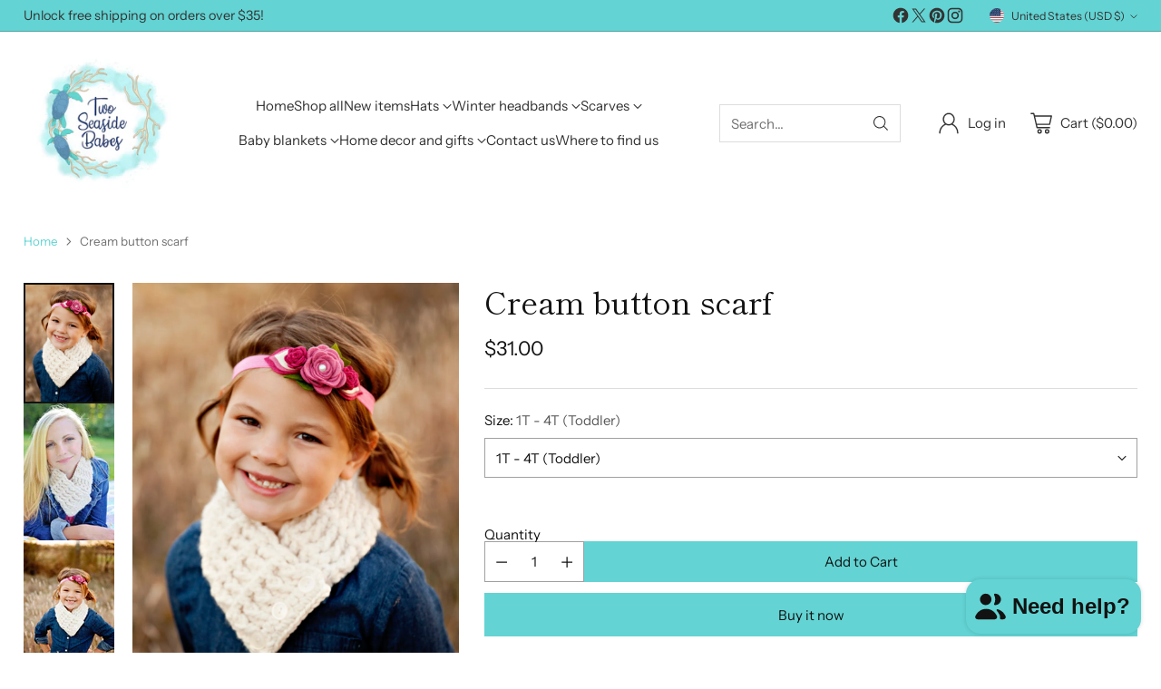

--- FILE ---
content_type: text/javascript; charset=utf-8
request_url: https://twoseasidebabes.com/products/cream-button-scarf.js
body_size: 1094
content:
{"id":686099398699,"title":"Cream button scarf","handle":"cream-button-scarf","description":"\u003cp\u003e• This chunky crochet cream button scarf is handmade in toddler, child, \u0026amp; women's sizes. This \u003cspan\u003eknit\u003c\/span\u003e cowl has coordinating buttons sewn on, which \u003cspan\u003ecan be\u003c\/span\u003e unbuttoned or left as is for easy layering. \u003cspan\u003e\u003cbr\u003e\u003cspan style=\"display: block;margin: 0 0 1em 0;line-height: 1.4;\"\u003e• These comfortable, soft scarves are made to match our signature \u003ca href=\"https:\/\/twoseasidebabes.com\/collections\/buckle-beanies\" title=\"Buckle Beanies\"\u003eBuckle Beanie\u003c\/a\u003e and \u003ca href=\"https:\/\/twoseasidebabes.com\/collections\/flower-beanies\"\u003eFlower Beanie\u003c\/a\u003e winter hats. They are a cozy and warm accessory for chilly fall, autumn, or winter weather.\u003c\/span\u003e\u003c\/span\u003e\u003cspan\u003e\u003cspan\u003e\u003cspan style=\"display: block;margin: 0 0 1em 0;line-height: 1.4;\"\u003e\u003cspan\u003e\u003cspan style=\"display: block;margin: 0 0 1em 0;line-height: 1.4;\"\u003e\u003cstrong\u003e1T - 4T\u003c\/strong\u003e (Toddler approximately 1 to 4 years): 3.25\" x 20\"\u003cbr\u003e\u003cstrong\u003e4T - preteen\u003c\/strong\u003e (Child approximately 4 to 12 years): 4\" x 22\"\u003cbr\u003e\u003cstrong\u003eAdult\u003c\/strong\u003e (approximately 12+ years): 4\" x 24\"\u003c\/span\u003e\u003c\/span\u003e\u003c\/span\u003e\u003c\/span\u003e\u003c\/span\u003e\u003c\/p\u003e\u003cp\u003e• Crocheted in soft and warm 20% wool, 80% acrylic. Hand wash in warm water. Do not heavily scrub. Do not wring dry. Lay flat to dry.\u003c\/p\u003e\u003cp\u003e\u003cem\u003eAccording to availability, buttons may vary slightly from those pictured.\u003c\/em\u003e\u003c\/p\u003e","published_at":"2018-01-02T19:13:57-05:00","created_at":"2018-01-03T11:48:42-05:00","vendor":"Two Seaside Babes","type":"Button Scarves","tags":["accessories","accessory","adult","baby","cowl","cream","girl","kid","scarf","scarflette","toddler","toddler girl","women"],"price":3100,"price_min":3100,"price_max":3500,"available":true,"price_varies":true,"compare_at_price":null,"compare_at_price_min":0,"compare_at_price_max":0,"compare_at_price_varies":false,"variants":[{"id":16049964154923,"title":"1T - 4T (Toddler)","option1":"1T - 4T (Toddler)","option2":null,"option3":null,"sku":null,"requires_shipping":true,"taxable":true,"featured_image":null,"available":true,"name":"Cream button scarf - 1T - 4T (Toddler)","public_title":"1T - 4T (Toddler)","options":["1T - 4T (Toddler)"],"price":3100,"weight":0,"compare_at_price":null,"inventory_management":"shopify","barcode":null,"requires_selling_plan":false,"selling_plan_allocations":[]},{"id":16049964187691,"title":"4T - preteen (Child)","option1":"4T - preteen (Child)","option2":null,"option3":null,"sku":null,"requires_shipping":true,"taxable":true,"featured_image":null,"available":true,"name":"Cream button scarf - 4T - preteen (Child)","public_title":"4T - preteen (Child)","options":["4T - preteen (Child)"],"price":3300,"weight":0,"compare_at_price":null,"inventory_management":"shopify","barcode":null,"requires_selling_plan":false,"selling_plan_allocations":[]},{"id":16049964220459,"title":"Adult","option1":"Adult","option2":null,"option3":null,"sku":null,"requires_shipping":true,"taxable":true,"featured_image":null,"available":true,"name":"Cream button scarf - Adult","public_title":"Adult","options":["Adult"],"price":3500,"weight":0,"compare_at_price":null,"inventory_management":"shopify","barcode":null,"requires_selling_plan":false,"selling_plan_allocations":[]}],"images":["\/\/cdn.shopify.com\/s\/files\/1\/2673\/9332\/products\/IMG_5059website.jpg?v=1573932869","\/\/cdn.shopify.com\/s\/files\/1\/2673\/9332\/products\/Iv1.jpg?v=1573932869","\/\/cdn.shopify.com\/s\/files\/1\/2673\/9332\/products\/IMG_5052.jpg?v=1573932869","\/\/cdn.shopify.com\/s\/files\/1\/2673\/9332\/products\/Iv4.jpg?v=1573932869","\/\/cdn.shopify.com\/s\/files\/1\/2673\/9332\/products\/IMG_5068.jpg?v=1573932869","\/\/cdn.shopify.com\/s\/files\/1\/2673\/9332\/products\/IMG_5064.jpg?v=1573932869"],"featured_image":"\/\/cdn.shopify.com\/s\/files\/1\/2673\/9332\/products\/IMG_5059website.jpg?v=1573932869","options":[{"name":"Size","position":1,"values":["1T - 4T (Toddler)","4T - preteen (Child)","Adult"]}],"url":"\/products\/cream-button-scarf","media":[{"alt":"4T to Preteen Kids Cream Button Scarf by Two Seaside Babes","id":946811961387,"position":1,"preview_image":{"aspect_ratio":0.75,"height":1518,"width":1139,"src":"https:\/\/cdn.shopify.com\/s\/files\/1\/2673\/9332\/products\/IMG_5059website.jpg?v=1573932869"},"aspect_ratio":0.75,"height":1518,"media_type":"image","src":"https:\/\/cdn.shopify.com\/s\/files\/1\/2673\/9332\/products\/IMG_5059website.jpg?v=1573932869","width":1139},{"alt":"Adult Cream Button Scarf ","id":946712281131,"position":2,"preview_image":{"aspect_ratio":0.662,"height":4928,"width":3264,"src":"https:\/\/cdn.shopify.com\/s\/files\/1\/2673\/9332\/products\/Iv1.jpg?v=1573932869"},"aspect_ratio":0.662,"height":4928,"media_type":"image","src":"https:\/\/cdn.shopify.com\/s\/files\/1\/2673\/9332\/products\/Iv1.jpg?v=1573932869","width":3264},{"alt":"4T to Preteen Kids Cream Button Scarf ","id":946806128683,"position":3,"preview_image":{"aspect_ratio":0.667,"height":2048,"width":1365,"src":"https:\/\/cdn.shopify.com\/s\/files\/1\/2673\/9332\/products\/IMG_5052.jpg?v=1573932869"},"aspect_ratio":0.667,"height":2048,"media_type":"image","src":"https:\/\/cdn.shopify.com\/s\/files\/1\/2673\/9332\/products\/IMG_5052.jpg?v=1573932869","width":1365},{"alt":"Adult Cream Button Scarf ","id":946732367915,"position":4,"preview_image":{"aspect_ratio":0.662,"height":4928,"width":3264,"src":"https:\/\/cdn.shopify.com\/s\/files\/1\/2673\/9332\/products\/Iv4.jpg?v=1573932869"},"aspect_ratio":0.662,"height":4928,"media_type":"image","src":"https:\/\/cdn.shopify.com\/s\/files\/1\/2673\/9332\/products\/Iv4.jpg?v=1573932869","width":3264},{"alt":"4T to Preteen Kids Cream Button Scarf ","id":946813829163,"position":5,"preview_image":{"aspect_ratio":1.5,"height":1365,"width":2048,"src":"https:\/\/cdn.shopify.com\/s\/files\/1\/2673\/9332\/products\/IMG_5068.jpg?v=1573932869"},"aspect_ratio":1.5,"height":1365,"media_type":"image","src":"https:\/\/cdn.shopify.com\/s\/files\/1\/2673\/9332\/products\/IMG_5068.jpg?v=1573932869","width":2048},{"alt":"4T to Preteen Kids Cream Button Scarf ","id":946812813355,"position":6,"preview_image":{"aspect_ratio":1.5,"height":1365,"width":2048,"src":"https:\/\/cdn.shopify.com\/s\/files\/1\/2673\/9332\/products\/IMG_5064.jpg?v=1573932869"},"aspect_ratio":1.5,"height":1365,"media_type":"image","src":"https:\/\/cdn.shopify.com\/s\/files\/1\/2673\/9332\/products\/IMG_5064.jpg?v=1573932869","width":2048}],"requires_selling_plan":false,"selling_plan_groups":[]}

--- FILE ---
content_type: image/svg+xml
request_url: https://fluorescent.github.io/country-flags/flags/im.svg
body_size: 3550
content:
<svg xmlns="http://www.w3.org/2000/svg" id="flag-icons-im" viewBox="0 0 512 512">
  <defs>
    <clipPath id="im-a">
      <path fill-opacity=".7" d="M148.2 0h744.1v744h-744z"/>
    </clipPath>
  </defs>
  <g clip-path="url(#im-a)" transform="matrix(.7 0 0 .7 -102 0)">
    <path fill="#ba0000" fill-rule="evenodd" d="M1063 744H0V0h1063z"/>
    <path fill="#ffef00" fill-rule="evenodd" stroke="#000" stroke-width="3.2" d="M556.6 546.5c.3-1 1-10 .6-10s-13.7-15.8-13.4-15.8 17.2 3.8 17.2 3.2c0-.5 6.8-16.6 6.8-17l8.2 19.7 16.6 7.3-11.7 9.6 2.7 19c0 .3-11.7-11-11.7-11l-13 1.4s-1.7-5.8-2.3-6.4z"/>
    <path fill="#fff" fill-rule="evenodd" stroke="#000" stroke-width="3.8" d="M466 300.7c-11 5.7-53.7 54.5-59.6 62-4.9 11.1-14.5 25-24.4 34-10.5 8-16.4 19-14.9 29.2-.1 12.9 7 21.6 12.8 30.7 3.4 4 8 6.7 12.8 7 10 1.4 10.9 4.4 15.8 6.3 19.7 26.8 49 46.5 70 62a98.8 98.8 0 0 1 26 18.1 47 47 0 0 1 4.2 29l-15.6 59c-2.7 16.1 11.3 12.5 12 9.3 6.4-8.2 15.8-2.4 29.2-49.8l18.5-25s7.2-2.8 7.2-3.5c10.8-13 2.5-20.4-3.6-22.8l-13.5-5s-15.7-15.6-16.4-15.6c-7.4-21.7-44-67.9-52.4-74.3a62.1 62.1 0 0 0-14.3-12.1c-8.5-4.1-11.3-5.5-16.5-7.6-4.4-1.7-1.3-6.5 1.5-8.7 28.9-15.7 51.8-33.2 79.6-51l4.3-2.9-10-57-46.3-16.3c-2.4 1.7-4.2 3.3-6.4 5z"/>
    <path fill="#ffec00" fill-rule="evenodd" d="M504.7 600.5c.2-.6 29-5.9 29-5.9l-3.5 10.7-28.7 8.6 3.2-13.4z"/>
    <path fill="none" stroke="#000" stroke-width="3.2" d="M429.6 492a55.1 55.1 0 0 1 31.4-29.7"/>
    <path fill="none" stroke="#000" stroke-width="3.5" d="M503.7 600.7c1.9-.5 10.1-3 12.5-3.3l7.6-2c2.9-.7 4.6-1.2 7.6-1.7 2.3-1 4.6-1.5 7-2.1m-40 26.9c.3-.3 2.3-2 3.7-2.9 1.7-.5 7.3-3 9.5-3.3l6.8-2c2.5-.6 4-1.2 6.7-1.7a44.3 44.3 0 0 1 6.4-2.1"/>
    <path fill="none" stroke="#000" stroke-width="3.2" d="M510.2 496.2h-.4c1.3 0 .5-.1-1.3 2-.6 1.7-5.9 5.4-9.9 5.4-2 .2-4.9.4-6.8.4-.6 0-1.3-.4-1.9-.4m19.9 77.8h2c2.2 0 4.3.3 6.2.4 2.1 0 4.2.6 6.3.6 2 .3 4.6.2 6.7.5 2.4 0 4.4.5 6.9.5 2 0 3.1.4 5.4.4l-5.4-.4c2 0 3.1.4 5.4.4m-47.6 48c.2-.3 2-2 3.3-2.9 1.5-.5 6.7-2.9 8.7-3.3l6.2-2c2.3-.6 3.8-1.2 6.2-1.7 1.9-.9 3.8-1.5 5.8-2m8.6-60c-1.2 3.4.3 4.3 1 5.7 1 1.4 3.8 3.6 8.2 5l5 1.6c1.3.2 1.9.5 2.9.9M370.8 435.3h.4c-1.3 0-.5.1 1.7-1.6 1.3-1.5 2.4-2.2 3.7-3.7m21 34.8c.2 0 24-12 26.6-14.6 1.8-1.3 3.1-2.6 5.3-4.1 1.4-.7 2.4-1.7 3.7-2.5 1.1-1.6 2.5-2.5 3.3-4 1.5-1.2.9-2.6 2-4.1.6-1.6 1.7-4.2 2-5.7m30.3 17.8c.1.9-.4 3.5-.3 5.5-.1 2.3-3.1 9.5-6.7 11.7"/>
    <path fill="none" stroke="#000" stroke-width="3.2" d="m428 447.4 9.9 3a145 145 0 0 1 24 13.5c1.5 1.2 4.2 2.3 5.3 3.7 1.6 1.4 2.8 3 4 4.6a30 30 0 0 1 3.8 5c4.6 3.7 17 29.5 17.4 31a62.8 62.8 0 0 1 2 4.5c1 1 1.6 2.5 2.5 4.1.9 2 1.9 3 3 4.6 1.3 1 3.1 2.7 4.9 3.7 1.8 1.6 3.6 2.2 5 3.3 1.9.8 23.7 14.6 24.7 15.3 2 1.6 8 8 3.8 12.5-1.8 1.5-3.4 3.6-5 4.5a16 16 0 0 1-5.6 3c-9.8 3-14.8 2-16.7 2h-2m-129-167c2.7 1 1.6.2 4.1 1.4 1.7.7 2.8.7 4.5 1.3 1.7.6 6.6 1.5 9 3.9 1.7 1.5 3 2.8 5 4a34 34 0 0 0 6.6 3.4c2.4.9 5 1.9 7.4 2H428h-6 5.8"/>
    <path fill="#ffe606" fill-rule="evenodd" stroke="#000" stroke-width="3.2" d="M379.3 426.2c6.2-.4 16.5 1.5 16.7 1.5l13.7-.2c7.1-.7 8.7-3.5 9.9-5.4 2.7-4.1 4.5-5.6 6.6-8.7 3.3-2.5 7.9 3.3 8 3.3 11.7 11 2.4 24.4 1.7 24.9-5.8 5.2-7 5.6-10.5 2.2-3.5-4.1-4.6-6-7.5-7.4-5.5-2.7-17.1-.6-17.3-.6l-6 2.2c-2.9 1-4.7 3.5-9.5 4.4-5 .3-6.7-.2-9.1-4.2-3.4-5.1-1.7-11.3 3.3-12z"/>
    <path fill="#ffef00" fill-rule="evenodd" stroke="#000" stroke-width="3.2" d="M703.1 175.4c-.9.1-9 4-9 4.3s-7 19.8-7.1 19.5-5.2-17-5.7-16.6c-.5.3-17.8 2.3-18 2.4-.3.2 13-16.7 13-16.7l-1.8-18.1 14.2 5.4L704 144c.2-.1-4 15.7-4 15.7l7.6 10.5s-4.3 4.4-4.5 5.2z"/>
    <path fill="#fff" fill-rule="evenodd" stroke="#000" stroke-width="3.8" d="M533.3 374.8c10.4 6.9 73.8 20.2 83.3 21.6 12-1.2 29 .3 41.6 4.5 12.1 5.3 24.5 5 32.8-1.2 11.2-6.2 15.3-16.8 20.4-26.2 1.9-5 2-10.3-.1-14.7-3.8-9.3-1.5-11.6-2.3-16.8 13.7-30.2 16.5-65.4 19.8-91.5a99.3 99.3 0 0 1 3-31.5 46.6 46.6 0 0 1 23.1-17.8l59.2-15.3c15.3-5.6 5.3-16 2.1-15-10.2-1.6-9.8-12.6-57.7-1l-30.8-4s-6-4.8-6.6-4.5c-16.6-3-19 7.8-18 14.3l2.2 14.2s-6 21.3-5.6 22c-15.2 17-37.9 72-39.4 82.5-.6 9.9-4.4 8.1-3.4 17.7 0 7.6-.8 2.9 1.7 18.4.6 4.6-5.1 4.3-8.4 3-27.9-17.6-54.4-29-83.5-44.4l-4.6-2.4-44.7 36.6 8.4 48.4c2.6 1.3 5 2 7.5 3.1z"/>
    <path fill="#ffec00" fill-rule="evenodd" d="M775.6 194.2c-.6.1-19.3-22.4-19.3-22.4l11-2.2 21.6 20.8-13.3 3.8z"/>
    <path fill="none" stroke="#000" stroke-width="3.2" d="M717.9 312.8a55 55 0 0 1-41.3-12.8"/>
    <path fill="none" stroke="#000" stroke-width="3.5" d="M776.3 195c-1.3-1.4-7.5-7.4-9-9.4a95.8 95.8 0 0 0-5.5-5.5l-5.2-5.8a53.9 53.9 0 0 1-5.2-5.2m43 21.7a21 21 0 0 1-4.3-1.8c-1.2-1.2-6.1-5-7.5-6.6a79.4 79.4 0 0 0-5.1-5l-4.8-5a44 44 0 0 1-4.9-4.5"/>
    <path fill="none" stroke="#000" stroke-width="3.2" d="m682 240.5.2.4c-.6-1.1-.3-.4 2.4 0 1.8-.2 7.6 2.6 9.6 6a76 76 0 0 1 3.7 5.8c.3.5.3 1.4.6 1.8m58-55.4-.2-.3-.8-1.5c-1-1.8-1.8-4-2.7-5.6-1-1.8-1.5-3.9-2.5-5.7-.8-2-2.1-4-2.9-6.1-1.1-2.2-1.6-4.1-2.9-6.3-1-1.8-1.2-3-2.3-4.9l2.3 4.9c-1-1.8-1.2-3-2.3-4.9m65.2 18c-.4 0-2.8-.8-4.1-1.5-1.2-1-5.9-4.4-7.2-6a68.3 68.3 0 0 0-4.8-4.3c-1.7-1.8-2.9-2.8-4.5-4.6a38.3 38.3 0 0 1-4.7-4M725.7 188c3.6-.6 3.6-2.4 4.5-3.6.7-1.7 1.2-5.2.3-9.7a48 48 0 0 1-1-5.1c-.5-1.2-.6-2-.7-3m-31.5 225.1-.2-.3c.7 1 .4.4-2.2-.7-2-.4-3.1-1-5-1.4m20-35.3c-.1-.3-22.2-15.1-25.7-16.1-2-1-4-1.4-6.3-2.6-1.3-.9-2.6-1.3-4-2-1.9-.2-3.4-1-5-1-1.9-.6-2.8.6-4.7.3l-5.8 1m.6-35c.7-.6 3.3-1.4 5-2.5 2-1 9.8-2 13.4.2"/>
    <path fill="none" stroke="#000" stroke-width="3.2" d="m679.7 336-2.1-10a145 145 0 0 1 0-27.5c.3-2-.1-4.8.6-6.5.5-2.1 1.3-4 2-5.8.8-2.2 1.6-4.1 2.5-5.7 1-5.8 17.4-29.3 18.5-30.3a62.7 62.7 0 0 1 3-4c.4-1.4 1.4-2.7 2.4-4.3 1.3-1.7 1.7-3 2.5-4.7.2-1.7.8-4.2.8-6.2.5-2.4.2-4.2.5-6-.3-2 1-27.8 1.2-29 .4-2.5 2.9-10.9 9-9.4 2.2.8 4.8 1.2 6.3 2.1 2.2.6 3.9 2.2 5.5 3.4 7.3 7.1 8.9 12 9.8 13.7l1 1.8M660.8 401l-.2-.4c.5 1 .2.5-.5-1.6l-1-6c-.4-1.9-1.3-4-1-5.2-.7-1.8-.3-3.4 0-5.2.4-2.3.7-3.9.7-6.1.3-2.7 0-4.7.2-7.3-.7-2-.8-3.9-2-6-1-2-1.7-3.9-2.8-6l-2.9-5 2.9 5-2.9-5"/>
    <path fill="#ffe606" fill-rule="evenodd" stroke="#000" stroke-width="3.2" d="M685.3 388.9c-3.4-5.2-6.9-15.1-7-15.3l-6.9-11.8c-4-6-7.3-6-9.5-6-5-.4-7.1-1.3-10.8-1.6-3.8-1.6-1-8.4-1.1-8.6 3.9-15.5 20.1-14 20.8-13.6 7.5 2.4 8.4 3.4 7.2 8-2 5.2-3 7-2.9 10.2.4 6.2 7.9 15.3 8 15.5l5 4c2.2 2 5.2 2.4 8.4 6.2 2.7 4.2 3.1 5.9.8 10-2.9 5.4-9 7-12 3z"/>
    <path fill="#ffef00" fill-rule="evenodd" stroke="#000" stroke-width="3.2" d="M301.2 245.2c.7.6 8.4 5.3 8.6 5s20.3-4.9 20.2-4.6-11.3 13.6-10.8 13.8c.5.3 11.7 13.7 12 13.8l-21.2-1.8-14.2 11.5-3.2-14.9-18-6.4c-.3-.1 15.2-5.3 15.2-5.3l4.6-12s6 1.1 6.8.9z"/>
    <path fill="#fff" fill-rule="evenodd" stroke="#000" stroke-width="3.8" d="M561 278c.1-12.5-23.5-72.9-27.5-81.6a112.3 112.3 0 0 1-19-37.2c-2.2-13-9.2-23.3-19-26.7-11.3-6-22.4-3.7-33-2.8-5.3 1.1-9.8 4-12.3 8.1-5.7 8.2-8.9 7.6-12.8 11.2-32.8 5-63.8 22-87.4 33.5a98.7 98.7 0 0 1-28 14.7c-13.3.1-23-6.2-27.6-9.6l-45.2-41c-13-9.8-16.3 4.2-13.8 6.4 4.4 9.4-5 15 30.8 48.8l13.6 28s-.8 7.6-.1 8c6.5 15.5 17 11.6 21.8 7.2l10.7-9.7s21-6.6 21.4-7.3c22.6 3.4 81-7.7 90.6-12.3 8.7-4.8 9.2-.7 16.7-6.8 6.3-4.2 2.9-.9 14.5-11.5 3.5-3 6.4 2 7 5.4.7 33 5.6 61.3 8.6 94.2l.6 5 55.1 17.5 35.9-33.6c-.4-2.9-1-5.3-1.5-8z"/>
    <path fill="#ffec00" fill-rule="evenodd" d="M277.2 174.2c.5.4-8.1 28.4-8.1 28.4l-7.9-8 5.6-29.5 10.4 9z"/>
    <path fill="none" stroke="#000" stroke-width="3.2" d="M408 157.5a55 55 0 0 1 12 41.5"/>
    <path fill="none" stroke="#000" stroke-width="3.5" d="M277.5 173.2c-.4 1.9-2 10.3-2.9 12.6a95.6 95.6 0 0 0-1.6 7.7l-2 7.5c-.3 2.4-.8 4.8-1.5 7.2m-5.4-47.9c.2.4.8 3 .9 4.6-.3 1.7-.8 7.8-1.5 10a78.7 78.7 0 0 0-1.2 6.9l-1.7 6.8a44.1 44.1 0 0 1-1 6.5"/>
    <path fill="none" stroke="#000" stroke-width="3.2" d="m367.3 227 .1-.3c-.5 1.2 0 .5-1.2-2-1.2-1.4-2-7.8-.2-11.3a71 71 0 0 1 2.8-6.3c.2-.5 1-1 1.2-1.4m-78.2-18.2-.1.3-.8 1.5c-1 2-2.3 3.6-3.2 5.3-1 1.9-2.5 3.4-3.4 5.3-1.2 1.7-2.3 4-3.6 5.7-1.2 2.1-2.5 3.7-3.6 5.9-1 1.8-1.9 2.6-2.9 4.6l2.9-4.6c-1 1.8-1.9 2.6-2.9 4.6m-20.7-64.4c.2.4 1 2.8 1 4.3-.2 1.6-.4 7.3-1 9.2-.4 2.2-.8 4.3-1 6.5L251 178a38.4 38.4 0 0 1-.8 6m49.2 35.3c-2.5-2.6-4-1.7-5.5-1.8-1.8.3-5 1.8-8.3 5a46.4 46.4 0 0 1-3.7 3.7c-.7 1-1.3 1.5-2 2.2m205.5-97-.2.4c.6-1.2.1-.5.7 2.2.7 1.9.8 3.2 1.6 5m-40.6 2.6c-.1.2-.5 26.9.6 30.3.4 2.2 1 4 1.3 6.7 0 1.5.3 2.9.4 4.4 1 1.7 1.1 3.4 2 4.8.5 1.9 2 2 2.8 3.7 1.2 1.2 3 3.4 4.1 4.3m-29.7 18.7c-.8-.3-3-2-4.7-2.8-2-1.2-7-7.1-7.3-11.3"/>
    <path fill="none" stroke="#000" stroke-width="3.2" d="m448.4 176.7-7.2 7.3a145.5 145.5 0 0 1-23 15c-1.8.8-4 2.8-5.8 3-2 .9-4 1.2-6 1.6-2.2.5-4.2 1-6 1-5.5 2.4-34 1.5-35.6 1.2a63.6 63.6 0 0 1-5-.3c-1.3.3-3 .2-4.8.3-2.2-.2-3.5.2-5.4.5-1.4.7-3.9 1.6-5.5 2.7-2.3.9-3.7 2.1-5.3 2.8a660.6 660.6 0 0 1-25 15c-2.3 1-10.7 3.5-12.8-2.4-.5-2.3-1.6-4.7-1.7-6.5-.6-2.1-.3-4.4-.1-6.4 2-10 5.1-14 6-15.7l1-1.8m207-37-.2.3c.5-1 .3-.4-1.1 1.3-1.5 1.2-3.2 3-4.5 4.2-1.3 1.3-2.6 3.1-3.8 3.6-1.2 1.6-2.7 2-4.3 3a29 29 0 0 0-5.6 2.6c-2.4 1.3-4 2.5-6.2 3.8-1.3 1.8-2.7 2.9-4 5-1 1.9-2.2 3.5-3.3 5.6l-2.7 5.2 2.7-5.2-2.7 5.2m17 106.2.5-.7c-.7 1.4-.5 1 .2-1.3 0-2.7.6-6 .7-8.5.4-2.5.8-5.3.8-8-.1-3-.1-5.7-.6-8.6 0-2.7-.3-5.5-.4-8.2a35.5 35.5 0 0 0-.8-7.4 43 43 0 0 0-.7-6.8c.3-1.9-.2-3.6-.6-5l-1.8-7.5-1.5-6c-.3-2.2-1.5-5-2-7a19.7 19.7 0 0 1-1.6-5c-.7-1.6-1.6-3.4-2-5.2l-2.2-5.4-2-5.2c-.7-2-1.7-3.7-2.1-5.8-.7-.7-.9-1.4-1.3-2"/>
    <path fill="#ffe606" fill-rule="evenodd" stroke="#000" stroke-width="3.2" d="M489.6 143.1c-2.5 5.7-8.9 14-9 14.2l-6 12.2c-2.8 6.7-1 9.4.1 11.3 2.4 4.3 2.9 6.6 4.7 9.9.7 4-6.6 5.5-6.7 5.6-15 5.2-22.7-9.2-22.8-10-2-7.5-1.7-8.8 2.9-10.3 5.3-1.3 7.4-1.3 10-3.2 5-3.7 8.5-15 8.6-15.2l.7-6.3c.4-3-1-5.8.5-10.5 2-4.5 3.2-5.8 8-6.2 6-.5 10.8 3.8 9 8.5z"/>
    <path fill="#ffef00" fill-rule="evenodd" stroke="#000" stroke-width="3.2" d="M469.8 290.1c-2.2-2 42.8 16.4 49 16.6 8.5-3.1 43.5-32.7 43.5-32.7.3 3 1.6 10.4 5 12-13.6 11-25.8 21.5-39.3 32.5 1 17.4-2.2 35.8 6.6 55.2 0 0-10.6.2-10.6 0-9.3-9.3-12.6-54.2-12.6-54.2L467 300c2.2-1.4 3.9-5.7 3-9.8z"/>
    <path fill="none" stroke="#000" stroke-width="3.2" d="M512.7 336.1c.8-.5-8 4.2-10.4 5.3-41 21.9-62 53.7-63.3 54.9-.7 1.3-2 3.1-3.2 4.9-1 1.5-2.4 3-3.3 4.5a87.9 87.9 0 0 1-5.3 6.7c-.2 1 .7-.3.4.3m113.1-102.5c-.8-.4 7.4 5.3 9.5 6.8 38.2 26.4 76 30.7 77.7 31.3 1.6 0 3.8.3 5.9.6 1.7.1 3.7.7 5.5.8 2 .3 6.4 1 8.4 1.7 1-.3-.6-.5 0-.5"/>
  </g>
</svg>
